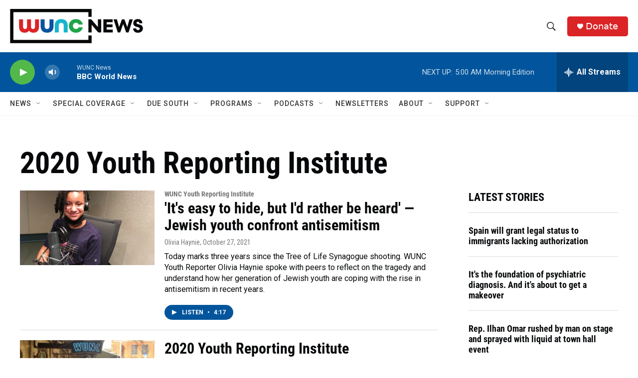

--- FILE ---
content_type: text/html; charset=utf-8
request_url: https://www.google.com/recaptcha/api2/aframe
body_size: 183
content:
<!DOCTYPE HTML><html><head><meta http-equiv="content-type" content="text/html; charset=UTF-8"></head><body><script nonce="sSF6_dGYiv6IS6jJX4JnlA">/** Anti-fraud and anti-abuse applications only. See google.com/recaptcha */ try{var clients={'sodar':'https://pagead2.googlesyndication.com/pagead/sodar?'};window.addEventListener("message",function(a){try{if(a.source===window.parent){var b=JSON.parse(a.data);var c=clients[b['id']];if(c){var d=document.createElement('img');d.src=c+b['params']+'&rc='+(localStorage.getItem("rc::a")?sessionStorage.getItem("rc::b"):"");window.document.body.appendChild(d);sessionStorage.setItem("rc::e",parseInt(sessionStorage.getItem("rc::e")||0)+1);localStorage.setItem("rc::h",'1769586002896');}}}catch(b){}});window.parent.postMessage("_grecaptcha_ready", "*");}catch(b){}</script></body></html>